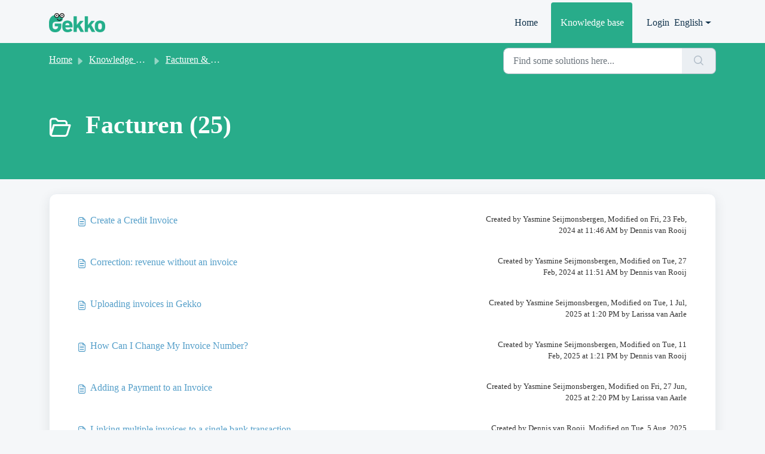

--- FILE ---
content_type: text/html; charset=utf-8
request_url: https://support.getgekko.com/en/support/solutions/folders/47000787019
body_size: 6329
content:
<!DOCTYPE html>
<html lang="en" data-date-format="non_us" dir="ltr">

<head>

  <meta name="csrf-param" content="authenticity_token" />
<meta name="csrf-token" content="WiHM04BhROchdGpU1FN4uyjKx+VVjhh3Rs9a066TLeFM2mcFBQB6uAdp7P6iAfhIm9jGnPSWv5EggYBt2jltAQ==" />

  <link rel='shortcut icon' href='https://s3.amazonaws.com/cdn.freshdesk.com/data/helpdesk/attachments/production/47243691902/fav_icon/pfyBW0UNY6hMOolLR4xdmDgepqV7ITe1ww.png' />

  <!-- Title for the page -->
<title> Facturen : Gekko </title>

<!-- Meta information -->

      <meta charset="utf-8" />
      <meta http-equiv="X-UA-Compatible" content="IE=edge,chrome=1" />
      <meta name="description" content= "" />
      <meta name="author" content= "" />
       <meta property="og:title" content="Facturen" />  <meta property="og:url" content="https://support.getgekko.com/en/support/solutions/folders/47000787019" />  <meta property="og:image" content="https://s3.amazonaws.com/cdn.freshdesk.com/data/helpdesk/attachments/production/47243699090/logo/3yhBdrP7GpQ75wmPOHH0cbL-m44rKTmzpg.png?X-Amz-Algorithm=AWS4-HMAC-SHA256&amp;amp;X-Amz-Credential=AKIAS6FNSMY2XLZULJPI%2F20260113%2Fus-east-1%2Fs3%2Faws4_request&amp;amp;X-Amz-Date=20260113T100242Z&amp;amp;X-Amz-Expires=604800&amp;amp;X-Amz-SignedHeaders=host&amp;amp;X-Amz-Signature=0c6b608e1413ee8bd90d1873ce8753cb819775c28d06316ad4eb72a41ce14101" />  <meta property="og:site_name" content="Gekko" />  <meta property="og:type" content="article" />  <meta name="twitter:title" content="Facturen" />  <meta name="twitter:url" content="https://support.getgekko.com/en/support/solutions/folders/47000787019" />  <meta name="twitter:image" content="https://s3.amazonaws.com/cdn.freshdesk.com/data/helpdesk/attachments/production/47243699090/logo/3yhBdrP7GpQ75wmPOHH0cbL-m44rKTmzpg.png?X-Amz-Algorithm=AWS4-HMAC-SHA256&amp;amp;X-Amz-Credential=AKIAS6FNSMY2XLZULJPI%2F20260113%2Fus-east-1%2Fs3%2Faws4_request&amp;amp;X-Amz-Date=20260113T100242Z&amp;amp;X-Amz-Expires=604800&amp;amp;X-Amz-SignedHeaders=host&amp;amp;X-Amz-Signature=0c6b608e1413ee8bd90d1873ce8753cb819775c28d06316ad4eb72a41ce14101" />  <meta name="twitter:card" content="summary" />  <link rel="canonical" href="https://support.getgekko.com/en/support/solutions/folders/47000787019" />  <link rel='alternate' hreflang="en" href="https://support.getgekko.com/en/support/solutions/folders/47000787019"/>  <link rel='alternate' hreflang="nl" href="https://support.getgekko.com/nl/support/solutions/folders/47000787019"/> 

<!-- Responsive setting -->
<link rel="apple-touch-icon" href="https://s3.amazonaws.com/cdn.freshdesk.com/data/helpdesk/attachments/production/47243691902/fav_icon/pfyBW0UNY6hMOolLR4xdmDgepqV7ITe1ww.png" />
        <link rel="apple-touch-icon" sizes="72x72" href="https://s3.amazonaws.com/cdn.freshdesk.com/data/helpdesk/attachments/production/47243691902/fav_icon/pfyBW0UNY6hMOolLR4xdmDgepqV7ITe1ww.png" />
        <link rel="apple-touch-icon" sizes="114x114" href="https://s3.amazonaws.com/cdn.freshdesk.com/data/helpdesk/attachments/production/47243691902/fav_icon/pfyBW0UNY6hMOolLR4xdmDgepqV7ITe1ww.png" />
        <link rel="apple-touch-icon" sizes="144x144" href="https://s3.amazonaws.com/cdn.freshdesk.com/data/helpdesk/attachments/production/47243691902/fav_icon/pfyBW0UNY6hMOolLR4xdmDgepqV7ITe1ww.png" />
        <meta name="viewport" content="width=device-width, initial-scale=1.0, maximum-scale=5.0, user-scalable=yes" /> 

  <link rel="icon" href="https://s3.amazonaws.com/cdn.freshdesk.com/data/helpdesk/attachments/production/47243691902/fav_icon/pfyBW0UNY6hMOolLR4xdmDgepqV7ITe1ww.png" />

  <link rel="stylesheet" href="/assets/cdn/portal/styles/theme.css?FD003" nonce="kLl0NEQhYkQrXFN9/Em+Jw=="/>

  <style type="text/css" nonce="kLl0NEQhYkQrXFN9/Em+Jw=="> /* theme */ .portal--light {
              --fw-body-bg: #F5F7F9;
              --fw-header-bg: #F5F7F9;
              --fw-header-text-color: #12344D;
              --fw-helpcenter-bg: #28ac8a;
              --fw-helpcenter-text-color: #FFFFFF;
              --fw-footer-bg: #333333;
              --fw-footer-text-color: #FFFFFF;
              --fw-tab-active-color: #28ac8a;
              --fw-tab-active-text-color: #FFFFFF;
              --fw-tab-hover-color: #FFFFFF;
              --fw-tab-hover-text-color: #12344D;
              --fw-btn-background: #FFFFFF;
              --fw-btn-text-color: #12344D;
              --fw-btn-primary-background: #28ac8a;
              --fw-btn-primary-text-color: #FFFFFF;
              --fw-baseFont: Trebuchet MS;
              --fw-textColor: #333333;
              --fw-headingsFont: Trebuchet MS;
              --fw-linkColor: #559fc9;
              --fw-linkColorHover: #327da8;
              --fw-inputFocusRingColor: #EBEFF3;
              --fw-formInputFocusColor: #EBEFF3;
              --fw-card-bg: #FFFFFF;
              --fw-card-fg: #333333;
              --fw-card-border-color: #EBEFF3;
              --fw-nonResponsive: #F5F7F9;
              --bs-body-font-family: Trebuchet MS;
    } </style>

    <style type="text/css" nonce="kLl0NEQhYkQrXFN9/Em+Jw==">
      .fw-nav-wrapper { border:none;}
.fw-wrapper-shadow .fw-content--single-article a:hover{
color:#327da8;
}
.fw-wrapper-shadow .fw-content--single-article a{
color:#32a0cd;
}

.navbar .fw-brand-logo{
height: 2rem;
}

.navbar .fw-brand-name{
display:none;
}
    </style>
  

  <script type="text/javascript" nonce="kLl0NEQhYkQrXFN9/Em+Jw==">
    window.cspNonce = "kLl0NEQhYkQrXFN9/Em+Jw==";
  </script>

  <script src="/assets/cdn/portal/scripts/nonce.js" nonce="kLl0NEQhYkQrXFN9/Em+Jw=="></script>

  <script src="/assets/cdn/portal/vendor.js" nonce="kLl0NEQhYkQrXFN9/Em+Jw=="></script>

  <script src="/assets/cdn/portal/scripts/head.js" nonce="kLl0NEQhYkQrXFN9/Em+Jw=="></script>

  <script type="text/javascript" nonce="kLl0NEQhYkQrXFN9/Em+Jw==">
      window.store = {};
window.store = {
  assetPath: "/assets/cdn/portal/",
  defaultLocale: "en",
  currentLocale: "en",
  currentPageName: "article_list",
  portal: {"id":47000031121,"name":"Gekko","product_id":null},
  portalAccess: {"hasSolutions":true,"hasForums":false,"hasTickets":false,"accessCount":1},
  account: {"id":1236184,"name":"Gekko","time_zone":"Amsterdam","companies":[]},
  vault_service: {"url":"https://vault-service.freshworks.com/data","max_try":2,"product_name":"fd"},
  blockedExtensions: "",
  allowedExtensions: "",
  search: {"all":"/en/support/search","solutions":"/en/support/search/solutions","topics":"/en/support/search/topics","tickets":"/en/support/search/tickets"},
  portalLaunchParty: {
    enableStrictSearch: false,
    ticketFragmentsEnabled: false,
    homepageNavAccessibilityEnabled: false,
    channelIdentifierFieldsEnabled: false,
  },



    freshchat: {"token":"55adff9e-9fcf-4743-a0ee-3cf017977e81","visitor_widget_host_url":"https://wchat.freshchat.com","csp_nonce":"kLl0NEQhYkQrXFN9/Em+Jw=="},


    marketplace: {"token":"eyJ0eXAiOiJKV1QiLCJhbGciOiJIUzI1NiJ9.[base64].0MOskiAc0OSmvHBOHwBNc_WZq4vnWeghkrAfU48CZI8","data_pipe_key":"634cd594466a52fa53c54b5b34779134","region":"us","org_domain":"getgekko.freshworks.com"},

  pod: "us-east-1",
  region: "US",
};
  </script>


</head>

<body class="portal portal--light  ">
  
  <header class="container-fluid px-0 fw-nav-wrapper fixed-top">
  <section class="bg-light container-fluid">
    <div class="container">
      <a  id="" href="#fw-main-content" class="visually-hidden visually-hidden-focusable p-8 my-12 btn btn-outline-primary"

>Skip to main content</a>
    </div>
  </section>

  
    <section class="container">
      <nav class="navbar navbar-expand-xl navbar-light px-0 py-8 pt-xl-4 pb-xl-0">
        

    <a class="navbar-brand d-flex align-items-center" href="https://www.getgekko.com">
      <img data-src="https://s3.amazonaws.com/cdn.freshdesk.com/data/helpdesk/attachments/production/47243699090/logo/3yhBdrP7GpQ75wmPOHH0cbL-m44rKTmzpg.png" loading="lazy" alt="Freshworks Logo" class="lazyload d-inline-block align-top me-4 fw-brand-logo" />
      <div class="fs-22 semi-bold fw-brand-name ms-4" title="Gekko">Gekko</div>
   </a>


        <button class="navbar-toggler collapsed" type="button" data-bs-toggle="collapse" data-bs-target="#navbarContent" aria-controls="navbarContent" aria-expanded="false" aria-label="Toggle navigation" id="navbarContentToggler">
  <span class="icon-bar"></span>
  <span class="icon-bar"></span>
  <span class="icon-bar"></span>
</button>

        <div class="collapse navbar-collapse" id="navbarContent">
          <ul class="navbar-nav ms-auto mt-64 mt-xl-0">
            
              <li class="nav-item ">
                <a href="/en/support/home" class="nav-link">
                  <span class="d-md-none icon-home"></span> Home
                </a>
              </li>
            
              <li class="nav-item active">
                <a href="/en/support/solutions" class="nav-link">
                  <span class="d-md-none icon-solutions"></span> Knowledge base
                </a>
              </li>
            
            <li class="nav-item no-hover">
             
            </li>
          </ul>
          <ul class="navbar-nav flex-row align-items-center ps-8 fw-nav-dropdown-wrapper">
            

    <li class="nav-item no-hover fw-login">
      <a  id="" href="/en/support/login" class="nav-link pe-8"

>Login</a>
    </li>
    


            <li class="nav-item dropdown no-hover ms-auto">
             <a  id="" href="#" class="nav-link dropdown-toggle"

    id = "languageDropdown"

    role = "button"

    data-bs-toggle = "dropdown"

    aria-haspopup = "true"

    aria-expanded = "false"

>English</a>
<div class="dropdown-menu fw-languageDropdown" aria-labelledby="languageDropdown">
 
 <a class="dropdown-item d-none" href="/en/support/solutions/folders/47000787019">English</a>
 
 <a class="dropdown-item" href="/nl/support/solutions/folders/47000787019">Dutch</a>
 
</div>


            </li>
          </ul>
        </div>
      </nav>
    </section>
    <div class="nav-overlay d-none"></div>
  
</header>



<main class="fw-main-wrapper" id="fw-main-content">
    <section class="fw-sticky fw-searchbar-wrapper">
    <div class="container">
      <div class="row align-items-center py-8">
       <div class="col-md-6">
         <nav aria-label="breadcrumb">
    <ol class="breadcrumb">
        
          
            
              <li class="breadcrumb-item"><a href="/en/support/home">Home</a></li>
            
          
            
              <li class="breadcrumb-item"><a href="/en/support/solutions">Knowledge base</a></li>
            
          
            
              <li class="breadcrumb-item"><a href="/en/support/solutions/47000526111">Facturen &amp; Offertes</a></li>
            
          
            
              <li class="breadcrumb-item breadcrumb-active-item d-lg-none" aria-current="page">Facturen</li>
            
          
        
    </ol>
</nav>

        </div>
        <div class="col-md-4 ms-auto">
          
<form action="/en/support/search/solutions" id="fw-search-form" data-current-tab="solutions">
  <div class="form-group fw-search  my-0">
    <div class="input-group">
      <input type="text" class="form-control" id="searchInput" name="term" value="" placeholder="Find some solutions here..." autocomplete="off" aria-label="Find some solutions here...">
      <button class="btn px-20 input-group-text" id="btnSearch" type="submit" aria-label="Search"><span class="icon-search"></span></button>
    </div>

    <div class="visually-hidden">
      <span id="srSearchUpdateMessage" aria-live="polite"></span>
    </div>

    <div class="fw-autocomplete-wrapper box-shadow bg-light br-8 p-16 d-none">
      <div class="fw-autocomplete-header " role="tablist">
        <button class="fw-search-tab " data-tab="all" role="tab" aria-selected="false">
          All
        </button>
        
          <button class="fw-search-tab fw-active-search-tab" data-tab="solutions" role="tab" aria-selected="true">
            Articles
          </button>
        
        
        
      </div>

      <div class="fw-loading my-80 d-none"></div>

      <div class="fw-autocomplete-focus">

        <div class="fw-recent-search">
          <div class="fw-recent-title d-none row align-items-center">
            <div class="col-8 fs-20 semi-bold"><span class="icon-recent me-8"></span>Recent Searches</div>
            <div class="col-4 px-0 text-end"><button class="btn btn-link fw-clear-all">Clear all</button></div>
          </div>
          <p class="ps-32 fw-no-recent-searches mb-16 d-none">No recent searches</p>
          <ul class="fw-no-bullet fw-recent-searches mb-16 d-none"></ul>
        </div>

        <div class="fw-popular-articles-search">
          <p class="fs-20 semi-bold fw-popular-title d-none"><span class="icon-article me-8"></span> Popular Articles</p>
          <ul class="fw-no-bullet fw-popular-topics d-none"></ul>
        </div>

        <div class="fw-solutions-search-results fw-results d-none">
          <hr class="mt-24" />
          <div class="fw-solutions-search-results-title row align-items-center">
            <div class="col-8 fs-20 semi-bold"><span class="icon-article me-8"></span>Articles</div>
            <div class="col-4 px-0 text-end"><a class="btn btn-link fw-view-all fw-solutions-view-all" href="/en/support/search/solutions">View all</a></div>
          </div>
          <ul class="fw-no-bullet fw-search-results fw-solutions-search-results-container"></ul>
        </div>

        <div class="fw-topics-search-results fw-results d-none">
          <hr class="mt-24" />
          <div class="fw-topics-search-results-title row align-items-center">
            <div class="col-8 fs-20 semi-bold"><span class="icon-topic me-8"></span>Topics</div>
            <div class="col-4 px-0 text-end"><a class="btn btn-link fw-view-all fw-topics-view-all" href="/en/support/search/topics">View all</a></div>
          </div>
          <ul class="fw-no-bullet fw-search-results fw-topics-search-results-container"></ul>
        </div>

        <div class="fw-tickets-search-results fw-results d-none">
          <hr class="mt-24" />
          <div class="fw-tickets-search-results-title row align-items-center">
            <div class="col-8 fs-20 semi-bold"><span class="icon-ticket me-8"></span>Tickets</div>
            <div class="col-4 px-0 text-end"><a class="btn btn-link fw-view-all fw-tickets-view-all" href="/en/support/search/tickets">View all</a></div>
          </div>
          <ul class="fw-no-bullet fw-search-results fw-tickets-search-results-container"></ul>
        </div>
      </div>

      <div class="fw-autocomplete-noresults d-none text-center py-40">
        <img src="/assets/cdn/portal/images/no-results.png" class="img-fluid fw-no-results-img" alt="no results" />
        <p class="mt-24 text-secondary">Sorry! nothing found for <br /> <span id="input_term"></span></p>
      </div>
    </div>
  </div>
</form>

        </div>
      </div>
    </div>
  </section>
  <section class="container-fluid px-0 fw-page-title-wrapper">
    <div class="container">
      <div class="py-24 py-lg-60 mx-0 fw-search-meta-info g-0">
        
          <div class="fw-icon-holder pe-8">
            <span class="icon-folder"></span>
          </div>
        
        <div class="text-start">
          <h1 class="fw-page-title">Facturen (25)</h1>
          <p></p>
        </div>
      </div>
    </div>
  </section>

  <section class="container-fluid px-0 py-24">
    <div class="container">
       <div class="alert alert-with-close notice hide" id="noticeajax"></div> 
        
          <section class="row fw-category-wrapper box-shadow br-12 mx-0 g-0 bg-light">
            <ul class="fw-no-bullet fw-articles fw-section-content">
              
                <li>
                  <a href="/en/support/solutions/articles/47001249855-create-a-credit-invoice" class="row mx-0 g-0">
                    <div class="col-md-8 d-flex">
                      <div class="pe-8 pt-4"><span class="icon-article"></span></div>
                      <div class="line-clamp-2">Create a Credit Invoice</div>
                    </div>
                    <div class="col-md-4 fw-modified fw-meta-info small">
                      

  Created by Yasmine Seijmonsbergen, Modified on Fri, 23 Feb, 2024 at 11:46 AM by Dennis van Rooij



                    </div>
                  </a>
                </li>
              
                <li>
                  <a href="/en/support/solutions/articles/47001249833-correction-revenue-without-an-invoice" class="row mx-0 g-0">
                    <div class="col-md-8 d-flex">
                      <div class="pe-8 pt-4"><span class="icon-article"></span></div>
                      <div class="line-clamp-2">Correction: revenue without an invoice</div>
                    </div>
                    <div class="col-md-4 fw-modified fw-meta-info small">
                      

  Created by Yasmine Seijmonsbergen, Modified on Tue, 27 Feb, 2024 at 11:51 AM by Dennis van Rooij



                    </div>
                  </a>
                </li>
              
                <li>
                  <a href="/en/support/solutions/articles/47001249832-uploading-invoices-in-gekko" class="row mx-0 g-0">
                    <div class="col-md-8 d-flex">
                      <div class="pe-8 pt-4"><span class="icon-article"></span></div>
                      <div class="line-clamp-2">Uploading invoices in Gekko</div>
                    </div>
                    <div class="col-md-4 fw-modified fw-meta-info small">
                      

  Created by Yasmine Seijmonsbergen, Modified on Tue, 1 Jul, 2025 at  1:20 PM by Larissa van Aarle



                    </div>
                  </a>
                </li>
              
                <li>
                  <a href="/en/support/solutions/articles/47001249847-how-can-i-change-my-invoice-number-" class="row mx-0 g-0">
                    <div class="col-md-8 d-flex">
                      <div class="pe-8 pt-4"><span class="icon-article"></span></div>
                      <div class="line-clamp-2">How Can I Change My Invoice Number?</div>
                    </div>
                    <div class="col-md-4 fw-modified fw-meta-info small">
                      

  Created by Yasmine Seijmonsbergen, Modified on Tue, 11 Feb, 2025 at  1:21 PM by Dennis van Rooij



                    </div>
                  </a>
                </li>
              
                <li>
                  <a href="/en/support/solutions/articles/47001249841-adding-a-payment-to-an-invoice" class="row mx-0 g-0">
                    <div class="col-md-8 d-flex">
                      <div class="pe-8 pt-4"><span class="icon-article"></span></div>
                      <div class="line-clamp-2">Adding a Payment to an Invoice</div>
                    </div>
                    <div class="col-md-4 fw-modified fw-meta-info small">
                      

  Created by Yasmine Seijmonsbergen, Modified on Fri, 27 Jun, 2025 at  2:20 PM by Larissa van Aarle



                    </div>
                  </a>
                </li>
              
                <li>
                  <a href="/en/support/solutions/articles/47001250023-linking-multiple-invoices-to-a-single-bank-transaction" class="row mx-0 g-0">
                    <div class="col-md-8 d-flex">
                      <div class="pe-8 pt-4"><span class="icon-article"></span></div>
                      <div class="line-clamp-2">Linking multiple invoices to a single bank transaction</div>
                    </div>
                    <div class="col-md-4 fw-modified fw-meta-info small">
                      

  Created by Dennis van Rooij, Modified on Tue, 5 Aug, 2025 at 11:22 AM by Larissa van Aarle



                    </div>
                  </a>
                </li>
              
                <li>
                  <a href="/en/support/solutions/articles/47001249853-verstuurde-factuur-wijzigen-" class="row mx-0 g-0">
                    <div class="col-md-8 d-flex">
                      <div class="pe-8 pt-4"><span class="icon-article"></span></div>
                      <div class="line-clamp-2">Verstuurde factuur wijzigen?</div>
                    </div>
                    <div class="col-md-4 fw-modified fw-meta-info small">
                      

  Created by Yasmine Seijmonsbergen, Modified on Thu, 14 Sep, 2023 at  3:03 PM by Dennis van Rooij



                    </div>
                  </a>
                </li>
              
                <li>
                  <a href="/en/support/solutions/articles/47001262724-how-to-view-the-pdf-of-your-invoice" class="row mx-0 g-0">
                    <div class="col-md-8 d-flex">
                      <div class="pe-8 pt-4"><span class="icon-article"></span></div>
                      <div class="line-clamp-2">How to view the PDF of your Invoice</div>
                    </div>
                    <div class="col-md-4 fw-modified fw-meta-info small">
                      

  Created by Dennis van Rooij, Modified on Thu, 20 Jun, 2024 at 10:04 AM by Dennis van Rooij



                    </div>
                  </a>
                </li>
              
                <li>
                  <a href="/en/support/solutions/articles/47001259426-vat-rounding-gekko" class="row mx-0 g-0">
                    <div class="col-md-8 d-flex">
                      <div class="pe-8 pt-4"><span class="icon-article"></span></div>
                      <div class="line-clamp-2">VAT Rounding Gekko</div>
                    </div>
                    <div class="col-md-4 fw-modified fw-meta-info small">
                      

  Created by Dennis van Rooij, Modified on Wed, 27 Mar, 2024 at  3:52 PM by Dennis van Rooij



                    </div>
                  </a>
                </li>
              
                <li>
                  <a href="/en/support/solutions/articles/47001249837-adding-products-to-your-invoice" class="row mx-0 g-0">
                    <div class="col-md-8 d-flex">
                      <div class="pe-8 pt-4"><span class="icon-article"></span></div>
                      <div class="line-clamp-2">Adding Products to your Invoice</div>
                    </div>
                    <div class="col-md-4 fw-modified fw-meta-info small">
                      

  Created by Yasmine Seijmonsbergen, Modified on Fri, 27 Jun, 2025 at  2:36 PM by Larissa van Aarle



                    </div>
                  </a>
                </li>
              
            </ul>
          </section>
          <section class="fw-pagination-wrapper">
  
   <nav aria-label="Page Navigation">
    <ul class="pagination justify-content-center">

      
        <li class="page-item disabled"><a class="page-link" tabindex="-1">&lt;  Previous</a></li>
      

      
        
          
            <li class="page-item active"><a class="page-link" href="#">1</a></li>
          
        
      
        
          <li class="page-item"><a class="page-link" href="/en/support/solutions/folders/47000787019/page/2?url_locale=en">2</a></li>
        
      
        
          <li class="page-item"><a class="page-link" href="/en/support/solutions/folders/47000787019/page/3?url_locale=en">3</a></li>
        
      

      
        <li class="page-item"><a class="page-link" href="/en/support/solutions/folders/47000787019/page/2?url_locale=en" tabindex="-1">Next  &gt;</a></li>
      

     </ul></nav>
  
</section>
        
    </div>
  </section>

</main>


 <footer class="container-fluid px-0">
   <section class="fw-contact-info">
     <p class="fw-contacts">
       
     </p>
   </section>
   <section class="fw-credit">
     <nav class="fw-laws">
        <span class="copyright-text">Helpdesk Software by</span>
<a  id="" href="https://www.freshworks.com/freshdesk/?utm_source=portal&utm_medium=reflink&utm_campaign=portal_reflink" class="fw-branding"

    target = "_blank"

>Freshdesk</a>
        <a  id="" href="" class="cookie-link"

    data-bs-toggle = "modal"

    data-bs-target = "#portal-cookie-info"

>Cookie policy</a>

<div class="modal fade" id="portal-cookie-info" tabindex="-1" role="dialog" aria-labelledby="portal-cookie-info" aria-hidden="true">
  <div class="modal-dialog" role="document">
    <div class="modal-content">
      <div class="modal-header">
          <h3 class="cookie-header">Why we love Cookies</h3>
          <button
  type="button"
  class="btn btn-close "
  
  
    data-bs-dismiss = "modal"
  
    aria-label = "Close"
  
  >
  
</button>
      </div>
      <div class="modal-body">
        <p>We use cookies to try and give you a better experience in Freshdesk. </p>
        <p>You can learn more about what kind of cookies we use, why, and how from our <a class='privacy-link' href='https://www.freshworks.com/privacy/' target='_blank'>Privacy policy</a>. If you hate cookies, or are just on a diet, you can disable them altogether too. Just note that the Freshdesk service is pretty big on some cookies (we love the choco-chip ones), and some portions of Freshdesk may not work properly if you disable cookies. </p>
        <p>We’ll also assume you agree to the way we use cookies and are ok with it as described in our <a class='privacy-link' href='https://www.freshworks.com/privacy/' target='_blank'>Privacy policy</a>, unless you choose to disable them altogether through your browser. </p>
      </div>
    </div>
  </div>
</div>
        
        
     </nav>
   </section>
 </footer>


  

  <div class="modal-backdrop fade d-none" id="overlay"></div>

  <script src="/assets/cdn/portal/scripts/bottom.js" nonce="kLl0NEQhYkQrXFN9/Em+Jw=="></script>

  <script src="/assets/cdn/portal/scripts/locales/en.js" nonce="kLl0NEQhYkQrXFN9/Em+Jw=="></script>


    <script src="/assets/cdn/portal/scripts/marketplace.js" nonce="kLl0NEQhYkQrXFN9/Em+Jw==" async></script>


  <script src="/assets/cdn/portal/scripts/integrations.js"  nonce="kLl0NEQhYkQrXFN9/Em+Jw==" async></script>
  





</body>

</html>